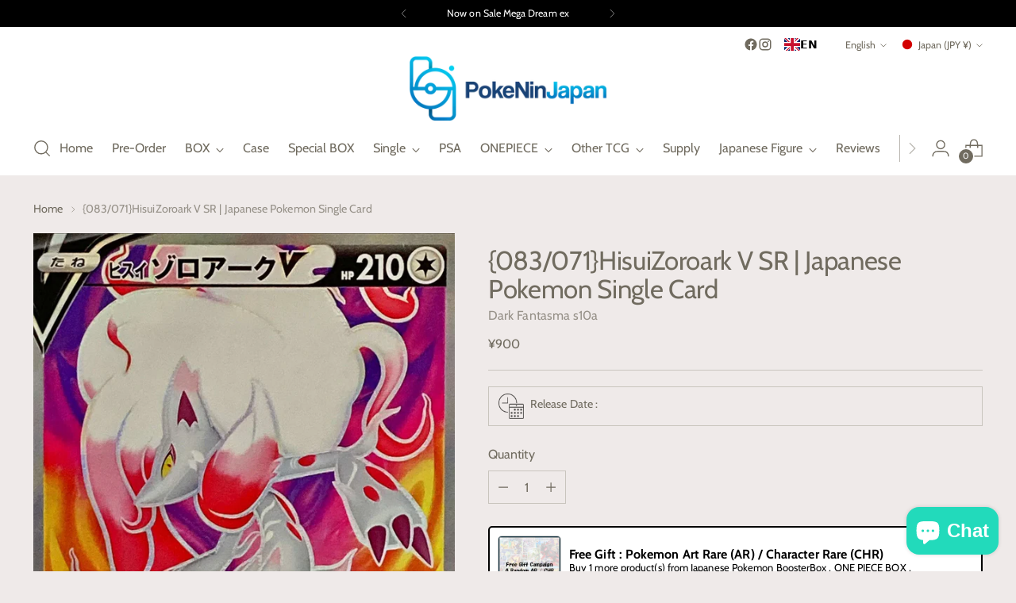

--- FILE ---
content_type: text/javascript; charset=utf-8
request_url: https://pokeninjapan.store/products/083-071-hisuizoroark-v-sr.js
body_size: 544
content:
{"id":7683725459671,"title":"{083\/071}HisuiZoroark V SR | Japanese Pokemon Single Card","handle":"083-071-hisuizoroark-v-sr","description":"\u003cdiv style=\"font-family: Meiryo;\"\u003eCard condition : 5\u003c\/div\u003e\u003cdiv style=\"font-family: Meiryo;\"\u003eLanguage : Japanese\u003c\/div\u003e\u003cdiv style=\"font-family: Meiryo;\"\u003eCATEGORY : Pokemon Card SWORD \u0026amp; SHIELD\u003c\/div\u003e\u003cdiv style=\"font-family: Meiryo;\"\u003eEdition : Dark Fantasma s10a\u003cbr\u003e\u003cbr\u003e-Description of card condition-\u003cbr\u003e\u003cdiv\u003e5 : In perfect condition with no breaks, chips, or scratches.\u003c\/div\u003e\n\u003cdiv\u003e4 : No folds, chips, scratches, etc., but with a few small white chips.\u003c\/div\u003e\n\u003cdiv\u003e3 : No creases or scratches, but many white chips.\u003c\/div\u003e\n\u003cdiv\u003e2 : No creases, but some scratches and many chips.\u003c\/div\u003e\n\u003cdiv\u003e1 : One or more of the following can be seen: creases, scratches, chips.\u003c\/div\u003e\n\u003c\/div\u003e","published_at":"2022-07-25T13:53:36+09:00","created_at":"2022-06-18T18:52:30+09:00","vendor":"Dark Fantasma s10a","type":"Single","tags":["s10a","SR","V","Zoroark"],"price":90000,"price_min":90000,"price_max":90000,"available":true,"price_varies":false,"compare_at_price":null,"compare_at_price_min":0,"compare_at_price_max":0,"compare_at_price_varies":false,"variants":[{"id":46120261026007,"title":"Default Title","option1":"Default Title","option2":null,"option3":null,"sku":"WM02911","requires_shipping":true,"taxable":true,"featured_image":null,"available":true,"name":"{083\/071}HisuiZoroark V SR | Japanese Pokemon Single Card","public_title":null,"options":["Default Title"],"price":90000,"weight":50,"compare_at_price":null,"inventory_management":"shopify","barcode":null,"quantity_rule":{"min":1,"max":null,"increment":1},"quantity_price_breaks":[],"requires_selling_plan":false,"selling_plan_allocations":[]}],"images":["\/\/cdn.shopify.com\/s\/files\/1\/0515\/3003\/9451\/products\/083071.jpg?v=1760518436"],"featured_image":"\/\/cdn.shopify.com\/s\/files\/1\/0515\/3003\/9451\/products\/083071.jpg?v=1760518436","options":[{"name":"Title","position":1,"values":["Default Title"]}],"url":"\/products\/083-071-hisuizoroark-v-sr","media":[{"alt":null,"id":29882497827031,"position":1,"preview_image":{"aspect_ratio":0.702,"height":1528,"width":1072,"src":"https:\/\/cdn.shopify.com\/s\/files\/1\/0515\/3003\/9451\/products\/083071.jpg?v=1760518436"},"aspect_ratio":0.702,"height":1528,"media_type":"image","src":"https:\/\/cdn.shopify.com\/s\/files\/1\/0515\/3003\/9451\/products\/083071.jpg?v=1760518436","width":1072}],"requires_selling_plan":false,"selling_plan_groups":[]}